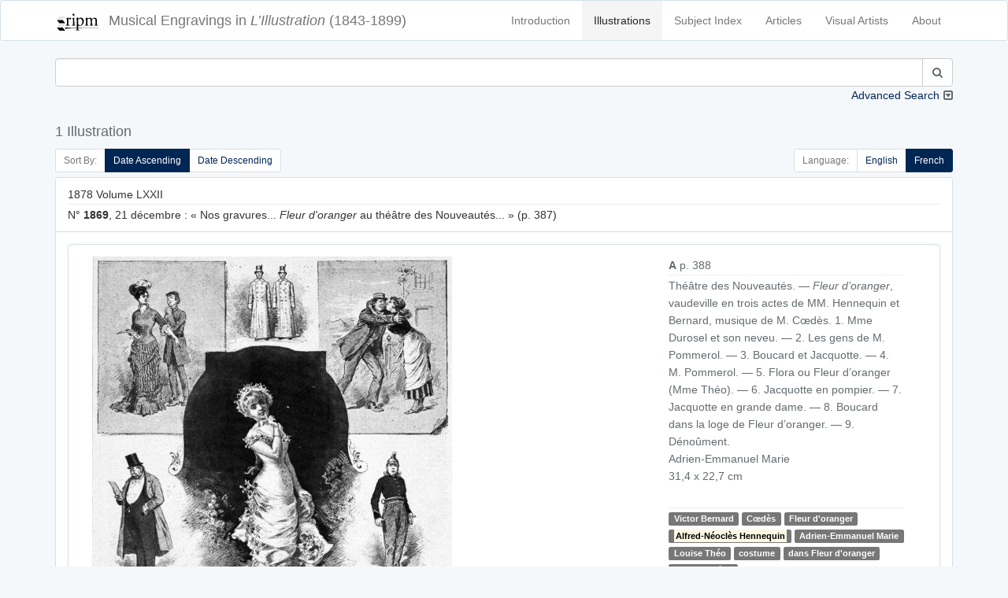

--- FILE ---
content_type: text/html; charset=UTF-8
request_url: https://illustration.ripm.org/illustrations?indextag=3710&languageCode=fr
body_size: 11677
content:
<!doctype html>
<html lang="en">
    <head>
        <meta charset="utf-8">
        <meta http-equiv="X-UA-Compatible" content="IE=edge">
        <meta name="viewport" content="width=device-width, initial-scale=1">
        <meta name="csrf-token" content="j8BkyIslIPcuvwJ8VGLV3fHK1Lbm3nh1pW1Ra5Tb">

        <title>L&#039;Illustration | Search</title>

        <!-- Meta -->
        <meta name="description" content="RIPM  L&#039;illustration">
        <meta name="author" content="RIPM">
        
        <!-- Styles -->
        
        <!-- Check if the language is set to RTL, so apply the RTL layouts -->
        <!-- Otherwise apply the normal LTR layouts -->
                    <link media="all" type="text/css" rel="stylesheet" href="https://illustration.ripm.org/css/frontend.css?id=4661fb24edadd56683430294ffe19e82">
                
        
        <!-- Scripts -->
        <script>
            window.Laravel = {"csrfToken":"j8BkyIslIPcuvwJ8VGLV3fHK1Lbm3nh1pW1Ra5Tb"}        </script>
    </head>
    <body id="app-layout">
        <div id="app">
                        <nav class="navbar navbar-default">
    <div class="container">
        <div class="navbar-header">
            <button type="button" class="navbar-toggle collapsed" data-toggle="collapse" data-target="#frontend-navbar-collapse">
                <span class="sr-only">Toggle Navigation</span>
                <span class="icon-bar"></span>
                <span class="icon-bar"></span>
                <span class="icon-bar"></span>
            </button>

            <a href="https://illustration.ripm.org">
                <span class='navbar-brand'>
                    <div class="logo logo-sm pull-left media-left media-middle">
                    <img src="images/RIPM-logo-transparent.svg" class="img-responsive pull-left media-object" alt="RIPM Logo">
                    </div>
                    <span class="hidden-xs hidden-sm">Musical Engravings in </span>
                    <i>L’Illustration</i>
                    <span class="hidden-xs hidden-sm hidden-md"> (1843-1899)</span>
                </span></a>


        </div><!--navbar-header-->

        <div class="collapse navbar-collapse" id="frontend-navbar-collapse">


            <ul class="nav navbar-nav navbar-right">

                <li><a href="https://illustration.ripm.org/introduction">Introduction</a></li>
                <li><a href="https://illustration.ripm.org/illustrations" class="active">Illustrations</a></li>
                <li><a href="https://illustration.ripm.org/subjectindex">Subject Index</a></li>
                <li><a href="https://illustration.ripm.org/browse">Articles</a></li>
                <li><a href="https://illustration.ripm.org/visual_artists">Visual Artists</a></li>
                <li><a href="https://illustration.ripm.org/about">About</a></li>

                                
            </ul>
        </div><!--navbar-collapse-->
    </div><!--container-->
</nav>
            <div class="container">
                                
    <div class="row">
        <form method="POST" action="https://illustration.ripm.org/illustrations" accept-charset="UTF-8"><input name="_token" type="hidden" value="j8BkyIslIPcuvwJ8VGLV3fHK1Lbm3nh1pW1Ra5Tb">
<input name="simpleSearchSubmit" type="hidden" value="1">
<input name="languageCode" type="hidden" value="fr">

    <div class="col-xs-12 form-group" id="simpleSearch">
        <div class="collapse in" id="collapse_simple_search">

            <div class="input-group">
                <input class="form-control" id="searchSimple" name="searchSimple" type="search">

                <span class="input-group-btn">
                    <button class="btn btn-default" type="submit"><i class="fa fa-search" aria-hidden="true"></i></button>
                </span>
            </div>
            
        </div>
        <a class="collapse-toggle pull-right collapsed" role="button" data-toggle="collapse" data-parent="#simple_search"
           href="#collapse_advanced_search" aria-expanded="false" aria-controls="collapse_advanced_search" id="collapse_toggle">
            Advanced Search
        </a>
    </div>
</form>

<form method="POST" action="https://illustration.ripm.org/illustrations" accept-charset="UTF-8"><input name="_token" type="hidden" value="j8BkyIslIPcuvwJ8VGLV3fHK1Lbm3nh1pW1Ra5Tb">
<input name="advancedSearchSubmit" type="hidden" value="1">
<input name="languageCode" type="hidden" value="fr">

    <div class="collapse" id="collapse_advanced_search">

        <div class="col-xs-12  col-md-6  form-group" id="searchAllWords">
            <div class="input-group">
                <span class="input-group-addon" id="searchAllWords">All Words</span>
                <input class="form-control" id="searchAllWords" name="searchAllWords" type="search">
            </div>
        </div>
        <div class="col-xs-12  col-md-6 form-group" id="searchExactPhrase">
            <div class="input-group">
                <span class="input-group-addon" id="searchExactPhrase">Exact Phrase</span>
                <input class="form-control" id="searchExactPhrase" name="searchExactPhrase" type="search">
            </div>
        </div>
        <div class="col-xs-12  col-md-6 form-group" id="searchAnyWords">
            <div class="input-group">
                <span class="input-group-addon" id="searchAnyWords">Any Words</span>
                <input class="form-control" id="searchAnyWords" name="searchAnyWords" type="search">
            </div>
        </div>
        <div class="col-xs-12  col-md-6 form-group" id="searchWithoutWords">
            <div class="input-group">
                <span class="input-group-addon" id="searchWithoutWords">Without Words</span>
                <input class="form-control" id="searchWithoutWords" name="searchWithoutWords" type="search">
            </div>
        </div>
        <div class="col-xs-12 form-group" id="visualArtists">
            <div class="input-group">
                <span class="input-group-addon" id="visualArtist_addon">Visual Artists</span>
                                    <select class="form-control select2-multiple" autofocus="autofocus" multiple="multiple" id="select_visualArtist" name="visualArtistsIds[]"><option value=""></option><option value="564">Louise Abbema</option><option value="107">Jakob-Friedrich Aberli</option><option value="300">Eugène-Antoine Aizelin</option><option value="589">Marie-Alexandre Alophe</option><option value="590">Ch. Ameller</option><option value="539">Jean-Barnabé Amy</option><option value="200">Auguste-Paul-Charles Anastasi</option><option value="591">Clément-Auguste Andrieux</option><option value="593">Artus et Lauriol</option><option value="594">Albert Aublet</option><option value="518">Jean-Eugène Baffier</option><option value="595">Julius Bakof</option><option value="596">Barclay</option><option value="49">Henri Baron</option><option value="442">Félix-Joseph Barrias</option><option value="479">Louis-Ernest Barrias</option><option value="159">Frédéric-Auguste Bartholdi</option><option value="570">Bary</option><option value="577">Bary Benque, scr.</option><option value="473">Antonio Barzaghi-Cattaneo</option><option value="55">E. Battanie</option><option value="344">Paul Baudry</option><option value="266">Bayard et Bertall</option><option value="202">Émile-Antoine Bayard</option><option value="454">Clément Bayet</option><option value="176">Vivant Beaucé</option><option value="597">Mme de Beaumont-Castries</option><option value="53">Adalbert de Beaumont</option><option value="324">J. de Beaurepaire</option><option value="598">Bélanger</option><option value="599">Georges Bell</option><option value="600">Joseph-Louis-Hippolyte Bellangé</option><option value="456">Giovanni Bellini</option><option value="284">Belly</option><option value="524">Bencetti</option><option value="411">Léon Benett</option><option value="242">Léon Benouville</option><option value="396">Benque</option><option value="64">Ch. De Bériot</option><option value="314">Bernoud</option><option value="11">Bertall [Albert d&#039;Arnoux]</option><option value="601">Jules-Louis Berteault</option><option value="52">Bertrand</option><option value="362">Jean-Baptiste Bertrand</option><option value="165">Bertsch et Arnaud</option><option value="602">Betton et Tenot</option><option value="255">Eugène Beyer</option><option value="566">Pierre-Marie Beyle</option><option value="491">Beynie</option><option value="39">François-Auguste Biard</option><option value="81">Alexandre Bida</option><option value="220">Bietsch</option><option value="265">Achille Blairzy</option><option value="578">Joseph Blanc</option><option value="244">Numa Blanc</option><option value="152">Ph. Blanchard</option><option value="520">Fernand Blayn</option><option value="124">Joseph Blés</option><option value="572">Léon-Joseph-Florentin Bonnat</option><option value="630">Gabriel Bonvalot</option><option value="47">Auguste Borget</option><option value="277">Luigi Borgomainerio</option><option value="125">Johannes Bosboom</option><option value="603">H. Bouchemann</option><option value="576">Bouet</option><option value="575">Auguste Bouet</option><option value="326">Charles-Arthur Bourgeois, baron</option><option value="61">J. F. Antoine Bovy</option><option value="247">Victor-Alphonse-Charles Boyenval</option><option value="492">Boyer</option><option value="559">Brasch</option><option value="448">Carlos Braun</option><option value="288">Breughel [Pieter, the Elder?]</option><option value="161">Briano Jeune [Brian, Jean-Louis ?]</option><option value="563">Frédérick Arthur Bridgmann</option><option value="154">Gustave Brion</option><option value="604">Alexandre Brun</option><option value="457">Clément Brun</option><option value="584">Brunery</option><option value="378">Buisson</option><option value="375">Eugène Burnand</option><option value="179">Alexandre Cabanel</option><option value="485">Horace de Callias</option><option value="532">Dr Camail</option><option value="628">Cambon</option><option value="568">Camus</option><option value="525">Canzini et Gabriel</option><option value="631">Guillaume Capus</option><option value="514">Caran d&#039;Ache [Emmanuel Poiré]</option><option value="379">Carjat</option><option value="302">Jean-Baptiste Carpeaux</option><option value="519">Pierre Carrier-Belleuse</option><option value="345">Giuseppe Castiglione</option><option value="510">Castillon</option><option value="351">Cetner</option><option value="513">Chabot</option><option value="522">Maison Chalot</option><option value="17">Cham [Amédée-Charles Henri, comte de Noé]</option><option value="605">Jean-Jacques Champin</option><option value="218">Pierre-Amédée Champod</option><option value="446">Eugène Chaperon</option><option value="357">Charles Chaplin</option><option value="301">Henri-Michel-Antoine Chapu</option><option value="363">Chapuis</option><option value="282">H. de la Charlerie</option><option value="100">Ernest Charton</option><option value="238">Maria Chenu</option><option value="252">Hte Chevalier</option><option value="416">Georges Clairin</option><option value="432">Clairville</option><option value="336">Max Claudet</option><option value="511">Clément et Cie Braun</option><option value="401">Clerget</option><option value="19">Charles-Ernest Clerget</option><option value="450">Louis-Joseph Raphaël Collin</option><option value="129">Colombari</option><option value="340">Colombier</option><option value="606">Pierre Comba</option><option value="274">Combaz</option><option value="414">Léon-François Comerre</option><option value="292">Pierre-Charles Comte</option><option value="583">Benjamin Constant</option><option value="338">Charles-Henri Joseph Cordier</option><option value="371">Cordonniere</option><option value="626">Cornu</option><option value="144">Camille-Jean-Baptiste Corot</option><option value="25">Henri Cossmann</option><option value="571">Cosway</option><option value="54">Charles Cournault</option><option value="395">Courret</option><option value="206">Cousseau</option><option value="4">Thomas Couture</option><option value="193">Louis-Amable Crapelet</option><option value="629">L. Cremière</option><option value="223">L. et Comp. Cremière</option><option value="521">Aristide-Onésime Croisy</option><option value="530">Pascal-Adolphe-Jean Dagnan-Bouveret</option><option value="555">Dagron</option><option value="46">Abel Damourette</option><option value="82">Yan Dargent</option><option value="226">Alfred-Henri Darjou</option><option value="294">Dartiguenave</option><option value="153">Jules-Joseph Dauban</option><option value="382">Honoré Daumier</option><option value="477">Albert-Pierre Dawant</option><option value="254">Vicomte Louis de Dax</option><option value="38">François-Hippolyte Debon</option><option value="309">Martino Del Don</option><option value="48">Eugène Delacroix</option><option value="565">Ernest-Jean Delahaye</option><option value="369">Delaplanche</option><option value="171">Jules-Élie Delaunay</option><option value="20">Delessert</option><option value="308">Delmraet et Durandelle</option><option value="433">Gustave-Lucien Dennery</option><option value="383">Jules Denneulin</option><option value="585">Albert Depré</option><option value="251">Auguste-Victor Deroy</option><option value="423">Paul-Louis-Constant Destez</option><option value="354">Édouard Detaille</option><option value="99">Jules Didier</option><option value="310">Disdéri</option><option value="561">Dore</option><option value="148">Gustave Doré</option><option value="419">[Jules Renard dit] Draner</option><option value="135">Charles Dubois [sic]</option><option value="260">Paul Dubois</option><option value="403">Édouard-Marie-Guillaume Dubufe</option><option value="364">Duc</option><option value="184">Émile Duhousset</option><option value="105">Dulong</option><option value="156">Antoine Dumas</option><option value="500">Dupont</option><option value="115">Dupouy</option><option value="607">Carolus Duran</option><option value="138">Godefroy Durand</option><option value="334">Simon Durand</option><option value="102">Dutertre</option><option value="311">Jules Duvaux</option><option value="231">Louis Duveau</option><option value="415">Ellinger</option><option value="608">Elliot</option><option value="413">Elliot et Fry</option><option value="412">Elliott</option><option value="556">Erdelyi</option><option value="389">Charles-Jean-Auguste Escudier</option><option value="298">Jean-Alexandre-Joseph Falguière</option><option value="443">Ignace-Henri-Jean-Théodore Fantin-Latour</option><option value="217">G. Fath</option><option value="98">Alexis Fay</option><option value="587">Fehr</option><option value="136">Jules-Descartes Ferat</option><option value="335">Alexandre Ferdinandus</option><option value="581">Fernique</option><option value="476">Jean-Georges Ferry</option><option value="113">Auguste Feyen</option><option value="162">Michel-Charles Fichot</option><option value="187">Fitz Gibbon</option><option value="582">François Flameng</option><option value="553">Paul-Hippolyte Flandrin</option><option value="6">Eugène Forest</option><option value="182">Foucques de Vagnonville</option><option value="65">Jean-Antoine-Valentin Foulquier</option><option value="130">Jean Fouquet</option><option value="567">Paul Fournier</option><option value="475">Gustave Fraipont</option><option value="145">François-Louis Français</option><option value="257">Frank (Franck)</option><option value="140">Antoine-Alexandre-Auguste Frémy</option><option value="91">Barthélemy Frison</option><option value="7">J. Gagniet</option><option value="93">Jules Gaildrau</option><option value="111">Louis Gallait</option><option value="51">Galofre</option><option value="543">Ganz</option><option value="562">Ganzani</option><option value="63">Félix-Jean Gauchard</option><option value="307">Firmin Gauthier</option><option value="43">Paul [Sulpice-Guillaume Chevalier dit] Gavarni</option><option value="73">Geefs</option><option value="75">Karel-Hendrik Geerts</option><option value="325">Jules Gélibert</option><option value="360">Auguste Gendron</option><option value="367">Genito</option><option value="35">Geoffroy</option><option value="245">Gerardt</option><option value="493">Henri Gerbault</option><option value="1">P. S. Germain</option><option value="449">Gérôme et Boulanger</option><option value="131">Jean-Léon Gérôme</option><option value="505">Henri Gervex</option><option value="250">Ghémar frères</option><option value="37">Gibert</option><option value="290">Achille-Isidore Gilbert</option><option value="569">Giletta</option><option value="330">Firmin Girard</option><option value="548">[Eugène-Alexis Girardet?]</option><option value="69">Pierre-François-Eugène Giraud</option><option value="139">Eugène Gluck</option><option value="74">Frédérik Goodall</option><option value="404">Goupil et Cie</option><option value="445">John Grand-Carteret</option><option value="18">J. J. Grandville</option><option value="186">Carlo Gripp</option><option value="387">Grolleron</option><option value="358">Guérin</option><option value="2">Alfred Guesdon</option><option value="421">Georges-François Guiaud</option><option value="45">Guichard</option><option value="612">Guillaume</option><option value="447">Émile Marie Auguste Guillemin</option><option value="365">Eugène-Antoine Guillon</option><option value="303">Charles-Alphonse-Achille Gumery</option><option value="444">Jean-Baptiste Guth</option><option value="540">Maximilienne [Mme Goepp] Guyon</option><option value="425">Victorin-Clair-Ernest Guyot</option><option value="215">Hackopill</option><option value="32">Haechnel et Burgeschmith</option><option value="452">F. de Haenen</option><option value="96">Félix Haffner</option><option value="110">Édouard-Jean-Conrad Hamman</option><option value="177">Hammont</option><option value="134">Henri-Joseph Harpignies</option><option value="33">d&#039;Hastrel</option><option value="488">Erwin Haufstaengl</option><option value="551">Antoine-Auguste-Ernest Hébert</option><option value="201">Pierre-Edmond-Alexandre Hédouin</option><option value="248">E. Hémont [sic]</option><option value="523">Henriot [Henri Maigrot dit Henriot (aussi Pit)]</option><option value="613">Sigismond Himely</option><option value="312">Hiolle</option><option value="126">Hitchcock</option><option value="273">Hobblethwaite</option><option value="185">Henri Hofer</option><option value="380">Hans Holbein</option><option value="28">H. Horeau</option><option value="418">Charles-Borromée-Antoine Houry</option><option value="545">Joséphine Houssaye</option><option value="429">Humbert</option><option value="624">illisible</option><option value="70">Louis-Gabriel-Eguène Isabey</option><option value="394">Gustave Jacquet</option><option value="57">Gustave Janet</option><option value="451">Job [Jacques-Marie-Gaston Onfroy dit de Bréville]</option><option value="12">Tony Johannot</option><option value="146">Jacob Jordaens</option><option value="304">Jouffroy</option><option value="461">Adolphe Jullien</option><option value="167">Gustave-Adolphe Jundt</option><option value="256">C. Kaiser</option><option value="157">Kanitz</option><option value="506">Karoli et Pusch</option><option value="355">Paul-Adolphe Kauffmann</option><option value="614">Jules Klagmann</option><option value="531">Koch</option><option value="289">Charles Kreutzberger</option><option value="181">Justin L&#039;Hernault</option><option value="106">Emmanuel Labhardt</option><option value="79">Th. Lacombe</option><option value="13">Lacoste Aîné</option><option value="470">Ladrey</option><option value="133">Martin-Jacques-Charles Lallemand</option><option value="143">Lallemant</option><option value="97">G. Lallement</option><option value="269">A. Lamy</option><option value="22">Eugène Lamy</option><option value="313">Auguste André Lançon</option><option value="89">Nicolas Lancret</option><option value="235">R. Landais</option><option value="5">Janet Lange</option><option value="471">Henri Lanos</option><option value="150">Giovanni Lanzirotti</option><option value="487">Jean Laronze</option><option value="481">Jean-Paul Laurens</option><option value="121">Jules Laurens</option><option value="270">Léon Laurent</option><option value="402">Jean-Baptiste Lavastre</option><option value="541">Jules-Marie Lavée</option><option value="436">H. Lavoix</option><option value="410">Lazzaro</option><option value="498">Le Bon</option><option value="503">Le Gray et Co., Fontaine successeur</option><option value="512">Le Jeune</option><option value="615">Charles-Lucien Léandre</option><option value="406">L. Leblanc</option><option value="474">Lecadre</option><option value="117">Ernest Leclerc</option><option value="151">Jules Lecœur</option><option value="435">Lecoy de la Marche</option><option value="29">Jacques-Joseph Lecurieux</option><option value="230">A. Lefebvre</option><option value="163">F. Lefmann</option><option value="196">Lehmann</option><option value="272">Eugène Lejeune</option><option value="26">Adolphe Leleux</option><option value="42">Armand Leleux</option><option value="343">Louis Leloir</option><option value="276">Lemaire</option><option value="339">Madeleine-Jeanne Lemaire</option><option value="422">Alexis Lemaistre</option><option value="453">Lemercier</option><option value="243">A. de Lemud</option><option value="459">Alfred Lenoir</option><option value="72">Eugène-Louis Lequesne</option><option value="586">Lériot</option><option value="465">Henry Lerolle</option><option value="341">A. Leroux</option><option value="616">Hector Leroux</option><option value="315">Louis-Ernest [Sahib] Lesage</option><option value="617">Adolphe-Alexandre Lesrel</option><option value="31">Pierre Letuaire</option><option value="50">Levasseur</option><option value="397">Alphonse Lévy</option><option value="109">baron Hendrik Leys</option><option value="438">Léon-Charles Libonis</option><option value="359">Liébert</option><option value="455">Fra Filippo Lippi</option><option value="319">Frédéric Théodore Lix</option><option value="441">Timeléon Marie Lobrichon</option><option value="224">Ludwig Lœffler</option><option value="533">Edward [sic] Loevy</option><option value="372">Lopez</option><option value="21">Eustache Lorsay</option><option value="86">Émile Charles Joseph Loubon</option><option value="323">Alfred Loudet</option><option value="486">Évariste Vital Luminais</option><option value="502">H. Lyonnet</option><option value="232">M. A. S.</option><option value="219">M. G.</option><option value="263">Jules Louis Machard</option><option value="472">Mackar</option><option value="480">P. Mahler</option><option value="580">Albert Maignan</option><option value="228">Henri-Charles Maniglier</option><option value="62">Jean-Auguste Marc</option><option value="66">Marcelin [Émile Planat]</option><option value="467">Marchetti</option><option value="434">Marcozzi</option><option value="347">Adrien-Emmanuel Marie</option><option value="88">Maritoux</option><option value="507">Marius, Carpin successeur</option><option value="497">Mars [Maurice Bonvoisin]</option><option value="437">Jules Martha</option><option value="627">Martin</option><option value="618">Henri Martin</option><option value="554">Martina</option><option value="189">Martinet</option><option value="392">Émile Mas</option><option value="128">Matharel</option><option value="370">Oscar Mathieu</option><option value="346">Maunoury</option><option value="328">Paul Maurou</option><option value="234">Mayer et Pierson</option><option value="104">Constant Mayer</option><option value="207">Jean-Louis-Ernest Meissonnier</option><option value="417">Georges-Gaston-Théodore Mélingue</option><option value="373">Antonin Mercié</option><option value="420">Louise Mercier</option><option value="8">Louis Merley</option><option value="321">Luc-Olivier Merson</option><option value="280">Paul Friedrich Meyerheim</option><option value="490">Meys</option><option value="198">Max Michael</option><option value="458">Michel</option><option value="293">Michelet</option><option value="496">Mieckowski</option><option value="216">Mignard</option><option value="297">Aimé Millet</option><option value="320">Miranda</option><option value="210">Montani</option><option value="237">Henri de Montaut</option><option value="469">G. Moreau de Tours</option><option value="361">Adrien Moreau</option><option value="44">Morel</option><option value="619">Matthew Morgan</option><option value="119">Edmond Morin</option><option value="331">Aimé Nicolas Morot</option><option value="430">Henry Mosler</option><option value="281">Adolphe Mouilleron</option><option value="211">Louis Moullin</option><option value="90">Édouard Moyse</option><option value="544">Alphonse Mucha</option><option value="264">Mueller</option><option value="385">Muller</option><option value="271">Fernand Mulnier</option><option value="527">Albert-Félix Mulot</option><option value="426">Léo Munk</option><option value="504">Michel Lieb Munkacsy</option><option value="166">Muston</option><option value="203">Nadar</option><option value="103">Dominique-Alphonse Nègre</option><option value="509">Neurdein frères</option><option value="337">Alphonse-Marie de Neuville</option><option value="27">Jules Noël</option><option value="348">Adolphe Normand</option><option value="40">Nousveaux</option><option value="495">Maurice Henri Orange</option><option value="240">Jean-Léon Pallière</option><option value="526">William Pape</option><option value="30">Dominique-Louis Papéty</option><option value="80">A. Paquier</option><option value="147">Alberto Pasini</option><option value="209">Pauquet frères</option><option value="620">Pawillee</option><option value="173">Pelcoq</option><option value="478">Fernand Pelez</option><option value="332">Jean-Joseph Pelissier</option><option value="388">Pellicer</option><option value="95">Octave Penguilly L&#039;Harridon</option><option value="549">Pépin</option><option value="621">Alexis Pérignon</option><option value="305">Perraud</option><option value="547">Aimé Perret</option><option value="212">Perrot</option><option value="205">Pierre Petit</option><option value="275">Petrovics [sic]</option><option value="391">Ladislaus Eugen Petrovits</option><option value="557">Paul Dominique Philipoteaux</option><option value="180">Phillippe</option><option value="424">Constance Phillott</option><option value="258">Phytalis</option><option value="285">Pignard</option><option value="494">Pirou</option><option value="194">Pochet</option><option value="236">Ponthieu</option><option value="259">Gerardo Postma</option><option value="399">Yvan Pranishnikoff</option><option value="318">Prax</option><option value="195">Alexandre Prévost</option><option value="463">E. Prévost</option><option value="76">Victor Prévost</option><option value="120">Alexandre Protais</option><option value="213">Proust</option><option value="261">Provost</option><option value="23">A. Provost</option><option value="169">Eugène Provost</option><option value="3">Clément Pruche</option><option value="122">Quillenbois</option><option value="376">Ernest Quost</option><option value="267">L. R.</option><option value="83">Max Radiguet</option><option value="368">Raffaelli</option><option value="188">Auguste Raffet</option><option value="342">William Ralston</option><option value="9">Raphaël</option><option value="283">J. Raye</option><option value="306">Félix Regamey</option><option value="316">Henri Regnault</option><option value="24">Édouard Renard</option><option value="327">M. Rengel</option><option value="558">Pierre Auguste Renoir</option><option value="393">Charles Paul Renouard</option><option value="112">Alfred Rethel</option><option value="279">Reutlinger</option><option value="77">Pierre Henri Revoil</option><option value="71">de Ribellès</option><option value="92">H. Richard</option><option value="239">Richebourg</option><option value="353">Richer</option><option value="233">Félix Alexandre Rigault</option><option value="123">Henri Rion</option><option value="322">Édouard Riou</option><option value="108">E. Rivière</option><option value="529">Jean André Rixens</option><option value="408">Alexandre Robert</option><option value="229">E. Robert</option><option value="489">Albert Robida</option><option value="468">Georges Antoine Rochegrosse</option><option value="56">Camille Rogier</option><option value="546">Roll</option><option value="191">Pietro Ronchetti</option><option value="400">Henriette Ronner</option><option value="398">Laurent Victor Rose</option><option value="428">Paul Édouard Rosset-Granger</option><option value="291">Gioacchino Rossini</option><option value="34">Émile ou Adolphe Rouargue</option><option value="253">Rouede</option><option value="225">Cheri Rousseau</option><option value="333">Henri Rousseau</option><option value="208">Philippe Rousseau</option><option value="249">L. Rousselet</option><option value="87">Roux</option><option value="464">Edmond Adolphe Rudaux</option><option value="542">Willibald Wolf Rudinoff [Morgenstein]</option><option value="560">Ramon Ruiz</option><option value="317">Ryckebusch</option><option value="550">Louis-Rémy Sabattier</option><option value="439">Gabriel-Jacques de Saint-Aubin</option><option value="214">Jules Salles</option><option value="78">Maurice Sand</option><option value="499">Adolphe Karol Sandoz</option><option value="192">Nicolas Sanesi</option><option value="118">Jules Sarrians</option><option value="149">Henri Schmidt</option><option value="160">August Theodor Schœfft</option><option value="286">Scifoni</option><option value="517">Georges Bertin Scott [Scott de Plagnolles]</option><option value="352">Ernest-Louis-Auguste Seigneurgens</option><option value="508">Sellier</option><option value="390">Defendi Semegheni</option><option value="58">Jean-Baptiste Singry</option><option value="466">André Slom</option><option value="537">Samokish Soudkosky</option><option value="262">Spes [sic]</option><option value="10">Gustave Staal</option><option value="227">Stanley</option><option value="407">Léopold Steiner</option><option value="222">Auguste Steyert</option><option value="60">Stop [Louis Pierre Gabriel Bernard Morel-Retz]</option><option value="116">François Strooband</option><option value="268">Szekely</option><option value="427">Tassaert</option><option value="573">Jules Charles Clément Taupin</option><option value="190">Casimiro Teja</option><option value="366">Terpereau</option><option value="172">A. Theil</option><option value="41">Auguste Thiollet</option><option value="535">Eugène Romain Thirion</option><option value="536">P. Thomas</option><option value="483">Thouar</option><option value="36">Wassili Timm</option><option value="142">Tirpeau</option><option value="460">Albert Tissandier</option><option value="137">E. Todeschini</option><option value="356">Oswaldo Tofani</option><option value="295">A. Toller</option><option value="14">Rodolphe Töpffer</option><option value="329">Stanislas Torrents</option><option value="579">Édouard Toudouze</option><option value="534">Jules Toulot</option><option value="574">Jules-Charles-Clément [sic] Toupin</option><option value="241">Tourtin</option><option value="409">Henri Toussaint</option><option value="538">Tramblay</option><option value="15">C. J. Travies</option><option value="221">Trinquart</option><option value="183">Jean-François de Troy</option><option value="377">Truchelut</option><option value="67">Vicente Urrabieta Ortiz</option><option value="16">Henri Valentin</option><option value="155">Théodore Valerio</option><option value="374">M. Vallet</option><option value="552">Mme F. Vallet</option><option value="68">Gustave Vallier</option><option value="386">Jacques Vallnay-Desrolles</option><option value="299">Valrinelle</option><option value="85">Edmond Eugène Valton</option><option value="516">Van Bosch</option><option value="178">Tétar Van Elven</option><option value="246">Van Es</option><option value="94">A. Van Pers</option><option value="84">Adolphe ou Amédée Varin</option><option value="405">Paul Vayson</option><option value="384">Jean Veber</option><option value="622">Anatole Vély</option><option value="164">Alexander Verheuil</option><option value="170">Charles Vernier</option><option value="350">Jean Vibert</option><option value="168">Viringue</option><option value="59">Joseph Adolphe Alexandre Walcher</option><option value="158">Antoine Watteau</option><option value="381">Wauters</option><option value="197">Wider</option><option value="462">Ch. Wiener</option><option value="515">Wimmer</option><option value="114">Charles Wirgman</option><option value="431">Richard Caton Woodville</option><option value="101">Jules Worms</option><option value="501">José Jiménez Yarenda</option><option value="132">Aimé Yrvoi</option><option value="623">Yves &amp; Barret</option><option value="174">Mihaly von Zichy</option><option value="440">François Édouard Zier</option></select>
                            </div>
        </div>
        <div class="col-xs-12 col-md-6 form-group" id="years">
            <div class="input-group">
                <span class="input-group-addon" id="year_years_addon">Years</span>
                <select class="form-control select2" autofocus="autofocus" id="select_yearStart" name="yearStart"><option value="">Select year</option><option value="1843" selected="selected">1843</option><option value="1844">1844</option><option value="1845">1845</option><option value="1846">1846</option><option value="1847">1847</option><option value="1848">1848</option><option value="1849">1849</option><option value="1850">1850</option><option value="1851">1851</option><option value="1852">1852</option><option value="1853">1853</option><option value="1854">1854</option><option value="1855">1855</option><option value="1856">1856</option><option value="1857">1857</option><option value="1858">1858</option><option value="1859">1859</option><option value="1860">1860</option><option value="1861">1861</option><option value="1862">1862</option><option value="1863">1863</option><option value="1864">1864</option><option value="1865">1865</option><option value="1866">1866</option><option value="1867">1867</option><option value="1868">1868</option><option value="1869">1869</option><option value="1870">1870</option><option value="1871">1871</option><option value="1872">1872</option><option value="1873">1873</option><option value="1874">1874</option><option value="1875">1875</option><option value="1876">1876</option><option value="1877">1877</option><option value="1878">1878</option><option value="1879">1879</option><option value="1880">1880</option><option value="1881">1881</option><option value="1882">1882</option><option value="1883">1883</option><option value="1884">1884</option><option value="1885">1885</option><option value="1886">1886</option><option value="1887">1887</option><option value="1888">1888</option><option value="1889">1889</option><option value="1890">1890</option><option value="1891">1891</option><option value="1892">1892</option><option value="1893">1893</option><option value="1894">1894</option><option value="1895">1895</option><option value="1896">1896</option><option value="1897">1897</option><option value="1898">1898</option><option value="1899">1899</option></select>
                <span class="input-group-addon" id="year_to_addon"> to </span>
                <select class="form-control select2" autofocus="autofocus" id="select_yearEnd" name="yearEnd"><option value="">Select year</option><option value="1843">1843</option><option value="1844">1844</option><option value="1845">1845</option><option value="1846">1846</option><option value="1847">1847</option><option value="1848">1848</option><option value="1849">1849</option><option value="1850">1850</option><option value="1851">1851</option><option value="1852">1852</option><option value="1853">1853</option><option value="1854">1854</option><option value="1855">1855</option><option value="1856">1856</option><option value="1857">1857</option><option value="1858">1858</option><option value="1859">1859</option><option value="1860">1860</option><option value="1861">1861</option><option value="1862">1862</option><option value="1863">1863</option><option value="1864">1864</option><option value="1865">1865</option><option value="1866">1866</option><option value="1867">1867</option><option value="1868">1868</option><option value="1869">1869</option><option value="1870">1870</option><option value="1871">1871</option><option value="1872">1872</option><option value="1873">1873</option><option value="1874">1874</option><option value="1875">1875</option><option value="1876">1876</option><option value="1877">1877</option><option value="1878">1878</option><option value="1879">1879</option><option value="1880">1880</option><option value="1881">1881</option><option value="1882">1882</option><option value="1883">1883</option><option value="1884">1884</option><option value="1885">1885</option><option value="1886">1886</option><option value="1887">1887</option><option value="1888">1888</option><option value="1889">1889</option><option value="1890">1890</option><option value="1891">1891</option><option value="1892">1892</option><option value="1893">1893</option><option value="1894">1894</option><option value="1895">1895</option><option value="1896">1896</option><option value="1897">1897</option><option value="1898">1898</option><option value="1899" selected="selected">1899</option></select>
            </div>
        </div>
        <div class="col-xs-6  col-md-3" id="search_submit">
            <button class="btn-block btn btn-info" type="submit"><i class="fa fa-search" aria-hidden="true"></i> Search
            </button>
        </div>
        <div class="col-xs-6  col-md-3" id="clear">
            <a href="https://illustration.ripm.org/illustrations?showAdvancedSearch=1" class="btn-block btn btn-danger btn-fade"><i class="fa fa-times" aria-hidden="true"></i> Clear Form</a>
        </div>
    </div>
</form>



    </div>

                        <div class="row">
                <div class="col-xs-12" id="header">
                    <h4>
                        1 Illustration 
                    </h4>
                </div>
            </div>
        
        <div class="row">
            <div class="col-xs-12">
                
            </div>
        </div>

        <div class="row">
            <div class="col-sm-6 hidden-xs">
                <ul class="pagination pagination-sm" id="sort_switcher">
    <li class="disabled"><span class="cursor-default">Sort By:</span></li>
    <li
                        class="active"
                >
        <a href='https://illustration.ripm.org/illustrations?indextag=3710&amp;languageCode=fr&amp;sort=date_asc'>
            Date Ascending
        </a>

    </li>
    <li
                >
        <a href='https://illustration.ripm.org/illustrations?indextag=3710&amp;languageCode=fr&amp;sort=date_desc'>
            Date Descending
        </a>

    </li>
    
</ul>

            </div>
            <div class="col-xs-12 visible-xs">
                <div class="pull-right">

                <ul class="pagination pagination-sm" id="sort_switcher">
    <li class="disabled"><span class="cursor-default">Sort By:</span></li>
    <li
                        class="active"
                >
        <a href='https://illustration.ripm.org/illustrations?indextag=3710&amp;languageCode=fr&amp;sort=date_asc'>
            Date Ascending
        </a>

    </li>
    <li
                >
        <a href='https://illustration.ripm.org/illustrations?indextag=3710&amp;languageCode=fr&amp;sort=date_desc'>
            Date Descending
        </a>

    </li>
    
</ul>

                </div>
            </div>
            <div class="col-sm-6 col-xs-12">
                <div class="pull-right">
                    <ul class="pagination pagination-sm" id="language_switcher">
    <li class="disabled"><span class="cursor-default">Language:</span></li>
    <li
                >
        <a href='https://illustration.ripm.org/illustrations?indextag=3710&amp;languageCode=en'>
            English
        </a>

    </li>

    <li
                        class="active"
                >
        <a href='https://illustration.ripm.org/illustrations?indextag=3710&amp;languageCode=fr'>
            French
        </a>

    </li>
</ul>                </div>
            </div>
        </div>
        <div class="row">
            <div class="col-xs-12 context">
                                                                                                    <div class="panel panel-default">
    <div class="panel-heading">
        1878 Volume LXXII<br>
        <hr class="light-divide"/>
        N° <strong>1869</strong>, 21 décembre : « Nos gravures... <em>Fleur d'oranger</em> au théâtre des Nouveautés... »
        (p. 387)
    </div>

    <div class="panel-body">
                                    <div class="panel panel-default">
    <div class="panel-body">
        <div class="col-md-8 col-sm-12">
                                                                        <div class="illustration_image">
            <a href="/illustration/LGM_2_1878_LXXII_1869_A.jpg?p=xlarge&amp;s=4fcfb2a72e6a4dd865cc2a616623dbd4"
           data-magnify="gallery"
           data-caption="Théâtre des Nouveautés. — &lt;em&gt;Fleur d’oranger&lt;/em&gt;, vaudeville en trois actes de MM. Hennequin et Bernard, musique de M. Cœdès. 1. Mme Durosel et son neveu.  — 2. Les gens de M. Pommerol. — 3. Boucard et Jacquotte. — 4. M. Pommerol. — 5. Flora ou Fleur d’oranger (Mme Théo). — 6. Jacquotte en pompier. — 7. Jacquotte en grande dame. — 8. Boucard dans la loge de Fleur d’oranger. — 9. Dénoûment.">
            <img src="/illustration/LGM_2_1878_LXXII_1869_A.jpg?p=large_fh&amp;s=71bc2de07ae58da82cd125b4145fb4bd"
                 alt="Théâtre des Nouveautés. — &lt;em&gt;Fleur d’oranger&lt;/em&gt;, vaudeville en trois actes de MM. Hennequin et Bernard, musique de M. Cœdès. 1. Mme Durosel et son neveu.  — 2. Les gens de M. Pommerol. — 3. Boucard et Jacquotte. — 4. M. Pommerol. — 5. Flora ou Fleur d’oranger (Mme Théo). — 6. Jacquotte en pompier. — 7. Jacquotte en grande dame. — 8. Boucard dans la loge de Fleur d’oranger. — 9. Dénoûment." class="img-responsive">
        </a>
    </div>
                    
                                    </div>
        <div class="col-md-4 col-sm-12">
            <div class="col-xs-12">
                <strong>A</strong> p. 388
                <hr class="light-divide"/>
            </div>
            <div class="col-xs-12">
                Théâtre des Nouveautés. — <em>Fleur d’oranger</em>, vaudeville en trois actes de MM. Hennequin et Bernard, musique de M. Cœdès. 1. Mme Durosel et son neveu.  — 2. Les gens de M. Pommerol. — 3. Boucard et Jacquotte. — 4. M. Pommerol. — 5. Flora ou Fleur d’oranger (Mme Théo). — 6. Jacquotte en pompier. — 7. Jacquotte en grande dame. — 8. Boucard dans la loge de Fleur d’oranger. — 9. Dénoûment.
            </div>
            <div class="col-xs-12">
                Adrien-Emmanuel Marie
            </div>
            <div class="col-xs-12">
                31,4 x 22,7 cm
            </div>
                        <div class="col-xs-12" style="margin-top: 2em">
                <hr class="light-divide"/>
                <a href="https://illustration.ripm.org/illustrations?indextag=3711" class="label label-default">Victor Bernard</a>
                <a href="https://illustration.ripm.org/illustrations?indextag=3712" class="label label-default">Cœdès</a>
                <a href="https://illustration.ripm.org/illustrations?indextag=3709" class="label label-default">Fleur d'oranger</a>
                <a href="https://illustration.ripm.org/illustrations?indextag=3710" class="label label-default">Alfred-Néoclès Hennequin</a>
                <a href="https://illustration.ripm.org/illustrations?indextag=9809" class="label label-default">Adrien-Emmanuel Marie</a>
                <a href="https://illustration.ripm.org/illustrations?indextag=5903" class="label label-default">Louise Théo</a>
                <a href="https://illustration.ripm.org/illustrations?indextag=1084" class="label label-default">costume</a>
                <a href="https://illustration.ripm.org/illustrations?indextag=5933" class="label label-default">dans Fleur d'oranger</a>
                    <a href="https://illustration.ripm.org/illustrations?indextag=3" class="label label-default">mise en scène</a>
        
            </div>
                        

        </div>
    </div>
</div>                            </div>
</div><!-- panel -->                

            </div>
        </div>

        <div class="row">
            <div class="col-xs-12 ">
                
            </div>
        </div>
    




            </div><!-- container -->
        </div><!--#app-->

        <!-- Scripts -->
                <script src="https://illustration.ripm.org/js/frontend.js?id=62c0bc08b4f5128318a842541e289bb9"></script>


        <script>
            $(document).ready(function() {
                $.fn.select2.defaults.set("placeholder", "Select an item");
                $.fn.select2.defaults.set("allowClear", false);
                $.fn.select2.defaults.set("theme", "bootstrap");
                $.fn.select2.defaults.set("width", "100%");



                $('select').select2();

                $(".select2-add-new").select2({
                    tags: true,
                    tokenSeparators: [';'],

                    createTag: function (params) {
                        var term = $.trim(params.term);

                        if (term === '') {
                            return null;
                        }

                        return {
                            id: term,
                            text: term + ' [new]',
                        }
                    },

                    insertTag: function (data, tag) {
                        // Insert the tag at the end of the results
                        data.push(tag);
                    }
                })




            });

            $(document).ready(function ($) {

                
                console.log('Highlighting :' +  []);

                $(".context .panel-body").mark(
                        [],
                    {
                        "separateWordSearch": 1,
                        "accuracy": 'partially',
                        "diacritics": 1,
                        "ignoreJoiners": 1,
                        "ignorePunctuation": ":;.,-–—‒_(){}[]!'\"+=".split("")
                    }
                );
                
                
                    console.log('Exact Highlighting :' +  ["Alfred-N\u00e9ocl\u00e8s Hennequin"]);

                $(".context .panel-body").mark(
                        ["Alfred-N\u00e9ocl\u00e8s Hennequin"],
                        {
                            "accuracy": 'exactly',
                            "separateWordSearch": false,
                            "acrossElements": false,
                        }
                    );
                
                if (document.URL.indexOf('#') != -1)
                {
                    //Offset anchor position
                    var offset = $(':target').offset();
                    var scrollto = (offset.top - Math.round($(window).height() * .20)).toFixed(0);
                    console.log('Scrolling to ' + scrollto);
                    $('html, body').animate({scrollTop:scrollto}, 0);

                    //Highlight terms
                    var id = parseInt(document.URL.substr(document.URL.indexOf('#')+1));
                    var selectdiv = "#"+id;
                    var highlighttext = $( selectdiv ).text().split(' ').filter(Boolean).join(' ')
                    console.log('Jump Highlighting :' + highlighttext);

                    $(selectdiv).mark(highlighttext,
                        {
                            "separateWordSearch": "false",
                            "acrossElements": "true"
                        }
                    );
                }
            });

            //Magnify lightbox
            $('[data-magnify]').magnify({
                headToolbar: [
                    'maximize',
                    'close'
                ],
                footToolbar: [
                    'zoomIn',
                    'zoomOut',
                    'prev',
                    'fullscreen',
                    'next',
                    'actualSize'
                ],
                draggable: true,
                resizable: true,
                movable: true,
                gapThreshold: .05,
                title: true

            });


        </script>

            <style>
        .btn-fade {
            opacity: 0.5;
            filter: alpha(opacity=50);
        }
        .collapse-toggle:after {
            /* symbol for "opening" panels */
            font-family: FontAwesome;
            content: "\f151";
            float: right; /* adjust as needed */
            color: #636b6f; /* adjust as needed */
            padding-left: 5px;
        }

        .collapse-toggle.collapsed:after {
            /* symbol for "collapsed" panels */
            content: "\f150"; /* adjust as needed, taken from bootstrap.css */
        }

    </style>

    <script type="text/javascript">

        var showAdvancedSearch = false;
                $(document).ready(function ($) {
                    if (showAdvancedSearch)
                        $('#collapse_advanced_search').collapse('show');


                    $("#collapse_advanced_search").on("shown.bs.collapse", function () {
                        $('#collapse_simple_search').collapse('hide');
                        $('#collapse_toggle').html('Basic Search');

                    });

                    $("#collapse_advanced_search").on("hidden.bs.collapse", function () {
                        $('#collapse_simple_search').collapse('show');
                        $('#collapse_toggle').html('Advanced Search');

                    });
                });

    </script>


            </body>
</html>